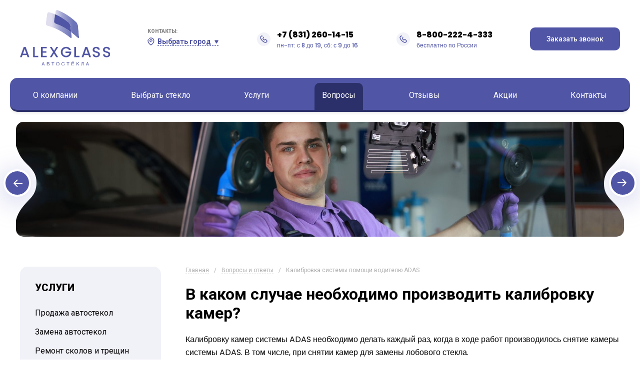

--- FILE ---
content_type: text/html; charset=UTF-8
request_url: https://alexglass.ru/faq/question?id=25
body_size: 7187
content:
<!DOCTYPE html>
<html lang="ru-RU">
    <head>
        <title>В каком случае необходимо производить калибровку камер? (FAQ по автостеклам)</title>
        <meta charset="UTF-8" />
        <meta name="viewport" content="width=device-width, initial-scale=1" />
        <meta name='yandex-verification' content="50a614e13cac4a5f" />
        <meta name="csrf-param" content="_csrf">
<meta name="csrf-token" content="x5AiBwQd0w3ED1HQfPsZpH9g9sKASE4b14qK1XnysQWG-UhxSXaxX_ZgFrQXlHadOxmlkNUSG0K_wb7lO6XndA==">
        <link rel="preconnect" href="https://fonts.googleapis.com" />
        <link href="https://fonts.googleapis.com/css2?family=Roboto:wght@100;300;400;500;700;900&display=swap" rel="stylesheet" />
        <link href="https://fonts.googleapis.com/css2?family=Poppins:wght@100;200;300;400;500;600;700;800;900&display=swap" rel="stylesheet" />
        <link rel="shortcut icon" href="/favicon.ico" type="image/x-icon" />
        <link rel="icon" type="image/png" sizes="32x32" href="/images/favicon-32x32.png">
        <link rel="icon" type="image/png" sizes="16x16" href="/images/favicon-16x16.png">
        <meta name="description" content="Вопросы и ответы по автостеклам. Ответ на вопрос: В каком случае необходимо производить калибровку камер?">
<link href="/lib/fancybox/5.0/css/fancybox.css?v=1711258380" rel="stylesheet">
<link href="/css/frontend.min.css?v=1745485745" rel="stylesheet">
<link href="/css/frontend-extra.css?v=1751263489" rel="stylesheet">    </head>
    <body>
                <!-- Yandex.Metrika counter -->
<script type="text/javascript">
    (function(m,e,t,r,i,k,a){
        m[i]=m[i]||function(){(m[i].a=m[i].a||[]).push(arguments)};
        m[i].l=1*new Date();
        for (var j = 0; j < document.scripts.length; j++) {if (document.scripts[j].src === r) { return; }}
        k=e.createElement(t),a=e.getElementsByTagName(t)[0],k.async=1,k.src=r,a.parentNode.insertBefore(k,a)
    })(window, document,'script','https://mc.yandex.ru/metrika/tag.js?id=105922574', 'ym');
 
    ym(105922574, 'init', {ssr:true, webvisor:true, clickmap:true, ecommerce:"dataLayer", accurateTrackBounce:true, trackLinks:true});
</script>
<noscript><div><img src="https://mc.yandex.ru/watch/105922574" style="position:absolute; left:-9999px;" alt="" /></div></noscript>
<!-- /Yandex.Metrika counter -->
        <div class="header">
            <div class="header__container">
                <div class="header__wrap">
                    <div class="header__left">
                        <div class="logo"><a href="/"><img src="/img/logo.svg"></a></div>
                    </div>
                    <div class="header__center">
                        <div class="select-city">
                            <div class="select-city__title">Контакты:</div>
                            <div class="select-city__curr js_select_city">
                                <span>Выбрать город</span>
                            </div>
                            <div class="option-city">
                                <a class="option-city__item" href="/contacts">Нижний Новгород</a>
                                <a class="option-city__item" href="/contacts/dz">Дзержинск</a>
                                <a class="option-city__item" href="/contacts/saransk">Саранск</a>
                                <a class="option-city__item" href="/contacts/sevastopol">Севастополь</a>
                                <a class="option-city__item" href="/contacts/kineshma">Кинешма</a>
                                <a class="option-city__item" href="/contacts/arzamas">Арзамас</a>
                            </div>
                        </div>
                        <div class="phone-box"><a class="phone-box__nember" href="tel:+78312601415" rel="nofollow">+7 (831) 260-14-15</a><div class="phone-box__text">пн-пт: с 8 до 19, сб: с 9 до 16</div></div>                        <div class="phone-box phone-box_mob">
                            <a class="phone-box__nember" href="tel:+78002224333">8-800-222-4-333</a>
                            <div class="phone-box__text">бесплатно по России</div>
                        </div>
                    </div>
                    <div class="header__right">
                        <!--button class="btn header__btn js_modal" data-type="os">Заказать звонок</button-->
                        <a href="/contacts/callback" class="btn header__btn js_modal" data-type="os">Заказать звонок</a>
                        <button class="btn-mob-nav js_nav_btn">Меню</button>
                    </div>
                </div>
            </div>
        </div>

        <nav class="nav nav_main">
            <div class="nav__container">
                <div class="logo-mob"><a href="/"><img src="/img/logo_white.svg" alt=""/></a></div>
                <ul class="nav__list"><li class="nav__item"><a class="nav__link" href="/page/about">О компании</a></li><li class="nav__item"><a class="nav__link" href="/catalog/index">Выбрать стекло</a></li><li class="nav__item"><a class="nav__link" href="/page/services">Услуги</a><ul class="nav__sublist"><li class="nav__subitem"><a class="nav__sublink" href="/page/sale">Продажа автостекол</a></li><li class="nav__subitem"><a class="nav__sublink" href="/page/glass">Замена автостекол</a></li><li class="nav__subitem"><a class="nav__sublink" href="/page/repair">Ремонт сколов и трещин</a></li><li class="nav__subitem"><a class="nav__sublink" href="/page/toning">Тонировка автомобиля</a></li><li class="nav__subitem"><a class="nav__sublink" href="/page/glass_polishing">Полировка стекла</a></li><li class="nav__subitem"><a class="nav__sublink" href="/page/antirain">Антидождь</a></li><li class="nav__subitem"><a class="nav__sublink" href="/page/headlight_recovery">Восстановление фар</a></li><li class="nav__subitem"><a class="nav__sublink" href="/page/body_reservation">Бронирование кузова</a></li><li class="nav__subitem"><a class="nav__sublink" href="/page/departure_service">Выездной сервис</a></li><li class="nav__subitem"><a class="nav__sublink" href="/page/adas">Калибровка ADAS</a></li></ul></li><li class="nav__item nav__item_active"><a class="nav__link" href="/faq/index">Вопросы</a></li><li class="nav__item"><a class="nav__link" href="/review/index">Отзывы</a></li><li class="nav__item"><a class="nav__link" href="/offer/index">Акции</a></li><li class="nav__item"><a class="nav__link" href="/contacts/index">Контакты</a></li></ul>
                <div class="mob-nav-info">
                    <ul class="mob-nav-descr"> 
                        <li>ООО «Алекс Гласс»</li>
                        <li>Центральный офис:</li>
                        <li>г. Нижний Новгород, ул. Тимирязева, 15</li>
                    </ul>
                    <a class="mob-nav-phone" href="tel:+78312601415" rel="nofollow">+7 (831) 260-14-15</a>                    <ul class="social-list">
                        <li class="social-list__item">
                            <a class="social-list__link" href="https://vk.com/club163378734" target="_blank">
                                <img class="social-list__icon" src="/img/icon_vk.svg"/>
                            </a>
                        </li>
                        <li class="social-list__item">
                            <a class="social-list__link" href="viber://chat?number=%2B79200472517">
                                <img class="social-list__icon" src="/img/icon_wb.svg"/>
                            </a>
                        </li>
                                            </ul>
                </div>
            </div>
        </nav>

<div class="slider slider_small"><div class="slider__container"><div class="slider__wrap js_slider_main"><div class="slider__item"><img src="https://alexglass.ru/files/bn/bn_25042807_162.jpg" alt="" style="object-position: 50% 28%;"></div><div class="slider__item"><img src="https://alexglass.ru/files/bn/bn_25042807_281.jpg" alt="" style="object-position: 50% 37%;"></div><div class="slider__item"><img src="https://alexglass.ru/files/bn/bn_25042807_6.jpg" alt="" style="object-position: 50% 55%;"></div><div class="slider__item"><img src="https://alexglass.ru/files/bn/bn_25042807_120.jpg" alt="" style="object-position: 50% 11%;"></div><div class="slider__item"><img src="https://alexglass.ru/files/bn/bn_25042807_616.jpg" alt="" style="object-position: 50% 30%;"></div></div></div></div>
<div class="page-sidebar">
    <div class="page-sidebar__container">
        <div class="page-sidebar__wrap"> 
            <div class="page-sidebar__left">
                <div class="cat-side">
                    <div class="cat-side__title">Услуги</div>
                    <ul class="cat-side__list"><li class="cat-side__item"><a class="cat-side__link" href="/page/sale">Продажа автостекол</a></li><li class="cat-side__item"><a class="cat-side__link" href="/page/glass">Замена автостекол</a></li><li class="cat-side__item"><a class="cat-side__link" href="/page/repair">Ремонт сколов и трещин</a></li><li class="cat-side__item"><a class="cat-side__link" href="/page/toning">Тонировка автомобиля</a></li><li class="cat-side__item"><a class="cat-side__link" href="/page/glass_polishing">Полировка стекла</a></li><li class="cat-side__item"><a class="cat-side__link" href="/page/antirain">Антидождь</a></li><li class="cat-side__item"><a class="cat-side__link" href="/page/headlight_recovery">Восстановление фар</a></li><li class="cat-side__item"><a class="cat-side__link" href="/page/body_reservation">Бронирование кузова</a></li><li class="cat-side__item"><a class="cat-side__link" href="/page/departure_service">Выездной сервис</a></li><li class="cat-side__item"><a class="cat-side__link" href="/page/adas">Калибровка ADAS</a></li></ul><a class="btn cat-side__btn" href="/page/services">Все услуги</a>                </div>
                <div class="online-catalog">
    <div class="online-catalog__title">ONLINE КАТАЛОГ АВТОСТЕКОЛ</div><form id="w0" class="online-catalog__form" action="/catalog/brand" method="get">    <div class="online-catalog__form-item">
        <select class="online-catalog__form-select" name="id">
<option value="">Выбрать автомобиль</option>
<option value="audi">AUDI</option>
<option value="bmw">BMW</option>
<option value="cadillac">CADILLAC</option>
<option value="changanchana">CHANGAN/CHANA</option>
<option value="chery">CHERY</option>
<option value="chevrolet">CHEVROLET</option>
<option value="chrysler">CHRYSLER</option>
<option value="citroen">CITROEN</option>
<option value="dacia">DACIA</option>
<option value="daewoo">DAEWOO</option>
<option value="datsun">DATSUN</option>
<option value="dodge">DODGE</option>
<option value="111">DONG FENG</option>
<option value="faw">FAW</option>
<option value="fiat">FIAT</option>
<option value="ford">FORD</option>
<option value="foton">FOTON</option>
<option value="geely">GEELY</option>
<option value="great-wall">GREAT WALL</option>
<option value="117">HAVAL</option>
<option value="hino">HINO</option>
<option value="honda">HONDA</option>
<option value="259">HONGQI </option>
<option value="hummer">HUMMER</option>
<option value="hyundai">HYUNDAI</option>
<option value="infiniti">INFINITI</option>
<option value="isuzu">ISUZU</option>
<option value="iveco">IVECO</option>
<option value="123">JAC</option>
<option value="jaguar">JAGUAR</option>
<option value="jeep">JEEP</option>
<option value="243">JETOUR </option>
<option value="kia">KIA</option>
<option value="lexus">LEXUS</option>
<option value="lifan">LIFAN</option>
<option value="man">MAN</option>
<option value="mazda">MAZDA</option>
<option value="mercedes">MERCEDES</option>
<option value="mini">MINI</option>
<option value="mitsubishi">MITSUBISHI</option>
<option value="nissan">NISSAN</option>
<option value="opel">OPEL</option>
<option value="peugeot">PEUGEOT</option>
<option value="porsche">PORSCHE</option>
<option value="ravon">RAVON</option>
<option value="renault">RENAULT</option>
<option value="rover">ROVER</option>
<option value="scania">SCANIA </option>
<option value="seat">SEAT</option>
<option value="221">SHACMAN</option>
<option value="skoda">SKODA</option>
<option value="ssang-yong">SSANG YONG</option>
<option value="subaru">SUBARU</option>
<option value="suzuki">SUZUKI</option>
<option value="233">TANK</option>
<option value="toyota">TOYOTA</option>
<option value="volvo">VOLVO</option>
<option value="235">VOYAH</option>
<option value="vw">VW</option>
<option value="yutong">Yutong</option>
<option value="253">ZEEKR</option>
<option value="118">ZOTYE</option>
<option value="vaz">ВАЗ</option>
<option value="gaz">ГАЗ</option>
<option value="zaz">ЗАЗ</option>
<option value="kamaz">КАМАЗ</option>
<option value="maz">МАЗ</option>
<option value="moskvich">МОСКВИЧ</option>
<option value="paz">ПАЗ</option>
<option value="spetstenika">Спец.техника</option>
<option value="tagaz">ТаГаз</option>
<option value="uaz">УАЗ</option>
</select>    </div>
    <div class="online-catalog__form-item">
        <button type="submit" class="btn online-catalog__form-btn">Найти марку</button>    </div>
    </form>    <div class="online-catalog__more">
        <span class="online-catalog__more-title">Не нашли марку своего автомобиля?</span>
        <a class="online-catalog__more-link" href="/catalog/index">Смотреть полный каталог</a>    </div>
</div>
            </div>
            <div class="page-sidebar__right">
                <ul class="breadcrumbs"><li class="breadcrumbs__item"><a class="breadcrumbs__link" href="/">Главная</a></li>
<li class="breadcrumbs__item"><a class="breadcrumbs__link" href="/faq/index">Вопросы и ответы</a></li>
<li class="breadcrumbs__item">Калибровка системы помощи водителю ADAS</li>
</ul>                <h1>В каком случае необходимо производить калибровку камер?</h1><div class="page-text page-text_def">Калибровку камер системы ADAS необходимо делать каждый раз, когда в ходе работ производилось снятие камеры системы ADAS. В том числе, при снятии камер для замены лобового стекла.</div><div class="faq-block"><div class="faq-block__title">Другие вопросы и ответы</div><div class="faq-block__wrap"><div class="faq-block__item"><div class="faq-block__question">Могу ли я сделать калибровку в камер ADAS в другом месте?</div><a class="faq-block__link" href="/faq/question?id=26">Читать ответ</a></div><div class="faq-block__item"><div class="faq-block__question">Можно ли отказаться от калибровки камер после замены лобового стекла?</div><a class="faq-block__link" href="/faq/question?id=27">Читать ответ</a></div><div class="faq-block__item"><div class="faq-block__question">Есть ли разница, какое стекло устанавливать на автомобиль с системой ADAS?</div><a class="faq-block__link" href="/faq/question?id=28">Читать ответ</a></div><div class="faq-block__item"><div class="faq-block__question">Можно ли сделать у вас только калибровку системы ADAS без замены стекла?</div><a class="faq-block__link" href="/faq/question?id=29">Читать ответ</a></div></div></div>            </div>
        </div>
    </div>
</div>

<div class="feedback">
    <div class="feedback__container">
        <h2 class="section-title">Нужна консультация?</h2>
        <div class="section-descr">Оставьте свой номер телефона, наши специалисты свяжутся с вами и проконсультируют по
            любому вопросу.
        </div>
        <div class="feedback2__container">
            <form id="w1" class="feedback2__form" action="#" method="post">
<input type="hidden" name="_csrf" value="x5AiBwQd0w3ED1HQfPsZpH9g9sKASE4b14qK1XnysQWG-UhxSXaxX_ZgFrQXlHadOxmlkNUSG0K_wb7lO6XndA==">            <div class="feedback2__form-item feedback__form-item_input field-feedback-phone required">
                <label class="feedback2__form-label" for="feedback-phone">Телефон</label>
                <input type="text" id="feedback-phone" class="feedback__form-input input_phone mask-phone"
                       placeholder="+7 (999) 999-99-99" aria-required="true">

            </div>

            <div class="feedback2__form-item feedback__form-item_btn">
                <div id="feedback-btn" class="btn feedback2__form-btn">Отправить заявку</div>
            </div>
            </form>            <div class="help-block"></div>
        </div>
    </div>
</div>

        <div class="footer footer_no-map">
            <div class="footer__container">
                <div class="footer__wrap">
                    <div class="footer__left">
                        <img src="/img/logo_white.svg" />
                        <span>
                            <nobr>Установочные центры «Alex-Glass»</nobr><br />
                            продажа, замена, ремонт и тонировка автостёкол.
                        </span>
                    </div>
                    <div class="footer__center">
                        <div class="footer__center-item">
                            <div class="footer__title">Услуги:</div>
                            <ul class="footer__list">
                                <li class="footer__list-item"><a class="footer__list-link" href="/page/sale">Продажа автостекол</a></li><li class="footer__list-item"><a class="footer__list-link" href="/page/glass">Замена автостекол</a></li><li class="footer__list-item"><a class="footer__list-link" href="/page/toning">Тонировка автомобиля</a></li><li class="footer__list-item"><a class="footer__list-link" href="/page/repair">Ремонт сколов и трещин</a></li>                            </ul>
                        </div>
                        <div class="footer__center-item">
                            <div class="footer__title">Навигация:</div>
                            <ul class="footer__list">
                            <ul class="footer__list">
                                <li class="footer__list-item"><a class="footer__list-link" href="/page/about">О компании</a></li><li class="footer__list-item"><a class="footer__list-link" href="/catalog/index">Выбрать автостекло</a></li><li class="footer__list-item"><a class="footer__list-link" href="/faq/index">Вопросы и ответы</a></li><li class="footer__list-item"><a class="footer__list-link" href="/page/thanks">Отзывы клиентов</a></li><li class="footer__list-item"><a class="footer__list-link" href="/contacts/index">Контакты</a></li>                            </ul>
                            </ul>
                        </div>
                    </div>
                    <div class="footer__right">
                        <div class="footer__title">Контакты:</div>
                        <ul class="footer__list footer__list_no-link">
                            <li class="footer__list-item">ООО «Алекс Гласс»</li>
                            <li class="footer__list-item">Центральный офис:<br>г. Нижний Новгород, ул. Тимирязева, 15</li>
                        </ul><a class="footer__phone" href="#">+7 (831) 260-14-15</a>
                        <ul class="social-list">
                            <li class="social-list__item">
                                <a class="social-list__link" href="https://vk.com/club163378734" target="_blank">
                                    <img class="social-list__icon" src="/img/icon_vk.svg"/>
                                </a>
                            </li>
                            <li class="social-list__item">
                                <a class="social-list__link" href="viber://chat?number=%2B79200472517">
                                    <img class="social-list__icon" src="/img/icon_wb.svg"/>
                                </a>
                            </li>
                            <li class="social-list__item">
                                <a class="social-list__link" href="https://wa.me/79200472517">
                                    <img class="social-list__icon" src="/img/icon_wp.svg"/>
                                </a>
                            </li>
                        </ul>
                    </div>
                </div>
            </div>
        </div>

        <div id="loader-overlay">
            <div class="loader-cv-spinner">
                <span class="loader-spinner"></span>
            </div>
        </div>

        <div class="personal-policy-block">Мы используем cookies для улучшения работы сайта, анализа трафика и персонализации.<br />
            Используя сайт или кликая на "Я согласен" вы соглашаетесь с нашей политикой использования
            персональных данных в соответствии с <a href="/docs/privacy_policy.docx" target="_blank">политикой о персональных данных</a>.
            <a class="btn personal-policy-set" href="">Я согласен</a></div></div>
        <script src="/assets/633d93fe/jquery.js?v=1681630617"></script>
<script src="/assets/34772914/yii.js?v=1681630617"></script>
<script src="/assets/34772914/yii.activeForm.js?v=1681630617"></script>
<script src="/lib/slick/1.8.1/js/slick.min.js?v=1711258380"></script>
<script src="/lib/fancybox/5.0/js/fancybox.umd.js?v=1711258380"></script>
<script src="/lib/umask/7.1.3/js/umask.min.js?v=1711258380"></script>
<script src="/js/app.js?v=1751263489"></script>
<script>jQuery(function ($) {
jQuery('#w0').yiiActiveForm([], []);
    $('#feedback-btn').on('click', function() {
        let phoneEl = $('#feedback-phone');
        let helpEl = $(this).closest(".feedback__container").find('.help-block');
    
        let showErrorMessage = function(message) {
            helpEl.removeClass('input-text-err').addClass('input-text-err');
            helpEl.html(message);
        }
    
        let clearData = function() {
            phoneEl.val('');
            helpEl.html('');
        }
    
        let send = function(phone) {
            $.ajax({
                type: 'POST',
                dataType: 'JSON',
                url: "/contacts/call-me-back",
                data: {
                    phone: phone,
                },
                beforeSend: function () {
                    $("#loader-overlay").fadeIn(300);
                },
                success: function (data) {
                    $("#loader-overlay").fadeOut(500);
                    alert('Сообщение успешно отправлено');
                    clearData();
                },
                error: function (jqXHR, textStatus) {
                    $("#loader-overlay").fadeOut(500);
                    
                    let errorMessage = 'Ошибка отправки запроса';
                    if (textStatus == 'error' && jqXHR.responseJSON.error) {
                        errorMessage = jqXHR.responseJSON.error;
                    }
                    
                    showErrorMessage(errorMessage);
                }
            });
        }
    
        let phoneLength = 11;
    
        let phone = phoneEl.val().replace(/\D+/g, '');
       
        let errorMessage = '';
        if (phone.length != phoneLength) {
            errorMessage = 'Номер телефона должен содержать ' + phoneLength + ' цифр.';
        }
       
        if (errorMessage) {
           showErrorMessage(errorMessage);
        } else {
           send(phone)   
        }
       
        return false;
    });
    
jQuery('#w1').yiiActiveForm([], []);
});</script>    </body>
</html>



--- FILE ---
content_type: text/css
request_url: https://alexglass.ru/css/frontend-extra.css?v=1751263489
body_size: 8281
content:
a {
    color: #5055a5;
}

a:hover {
    text-decoration: none;
}

.logos-manufacturer {
    list-style: outside none none;
    margin: 30px 0;
    padding: 0;
    overflow: auto;
}

.logos-manufacturer > li {
    margin: 10px 0;
    padding: 0;
}

.logos-manufacturer img {
    border: none 1px gray;
    padding: 4px;
    background-color: #eaeaea;
}

@media (max-width: 768px) {
    .logos-manufacturer img {
        width: 130px;
    }
}

.logos-vertical > li {
    float: none;
    margin-right: 0px;
}

@media (max-width: 992px) {
    .logos-vertical > li {
        float: left;
        margin-right: 20px;
    }
}

.logos-gorizontal > li {
    display: inline-block;
    margin-right: 20px;
}

.logos-gorizontal-small {
    margin: 10px 0;
}

.logos-gorizontal-small > li {
    display: inline-block;
    margin-right: 5px;
}

.logos-gorizontal-small > li img {
    width: 100px;
}

.btn-def {
    display: inline-block;
    text-align: center;
}

.online-catalog {
    margin-bottom: 40px;
}

.news-list .news-item__imgbox {
    background-color: #f1f1f8;
}

.id-img-box {
    height: 400px;
}

.portfolio__slider .slick-next {
    right: 20%;
}

.portfolio__slider .slick-prev {
    left: 20%
}

.services-table {
    margin-bottom: 4em;
}

.prod-item__param-key, .prod-item__param-val {
    margin-right: 5px;
}

.prod-item__param-info {
    z-index: 10;
}

.page-id__info-labels {
    display: flex;
}

.page-id__info-red, .prod-item__red {
    color: white;
    background-color: #FC5F00;
    border-radius: 5px;
    text-transform: uppercase;
    margin: 0 20px 10px 0;
    display: block;
    font-size: .625rem;
    font-weight: 700;
    padding: 5px 0 5px 20px;
}

.page-id__info-av, .page-id__info-red {
    padding: 5px 20px;
}

.prod-item__red {
    width: 33%;
}

.w-work__container {
    max-width: 1600px;
}

.w-work__left img {
    border-radius: 10px;
    width: 100%;
    height: 100%;
    object-fit: cover;
}

@media (max-width: 1920px) {
    .w-work__left {
        max-width: 40%;
    }
}

@media (max-width: 1440px) {
    .w-work__left {
        max-width: 50%;
    }
}

.header__btn {
    display: block;
    text-decoration: none;
    padding-left: 10px;
    padding-right: 10px;
    text-align: center;
}

@media (max-width: 768px) {
    .header__btn  {
       display: none;
    }
}

.page-brand__left {
    width: 70%;
}

.list-param-brand {
    display: flex;
    align-items: flex-start;
    flex-wrap: wrap;
}

.list-param-brand__item {
    width: auto;
    display: inline-block;
    padding: 0;
}

.list-param-brand__link {
    text-decoration: underline;
}

.list-param-brand__item .list-param-brand__link {
    padding: 0 1em 0 0;
}

.list-param-brand__item.list-param-brand__item-4 {
    width: 25%;
}

.list-param-brand__item.list-param-brand__item-3 {
    width: 32%;
}

.list-param-brand__item.list-param-brand__item-2 {
    width: 50%;
}


.page-sidebar__right p {
    line-height: 140%;
}

.section-list-param__container {
    flex-direction: row;
}

.section-list-param__total-link {
    display: block;
    text-align: center;
    margin-top: 2em;
}

.brand__item {
    margin-top: 1em;
    margin-bottom: 1em;
    padding: 1.5em;
    width: 10%;
}

@media (max-width: 992px) {
    .brand__item {
        width: 14%;
    }
}

@media (max-width: 768px) {
    .brand__item {
        width: 18%;
    }
}

@media (max-width: 480px) {
    .brand__item {
        width: 23%;
    }
}

.brand__logo {
    width: 100%;
    height: 70px;
}

.brand__item .brand__name {
    font-size: 1em;
}

.img-responsive {
    width: 100%;
}

.page-sidebar__right {
    width: 71%;
    margin-left: 3%;
}

.page-text {
    padding: 0 0 2em 0;
}

@media (max-width: 768px) {
    .page-sidebar__right {
        width: 98%;
        margin-left: 2%;
    }

    .page-text {
        padding: 0 0 0 0;
    }
}

.reviews {
    min-height: 300px;
}

.message-result-not-found {
    color: red;
    padding: 1em 0;
}

a.btn {
    text-decoration: none;
}

.faq-page__container {
    max-width: 1200px;
    width: 95%;
    margin: 0 auto;
    padding-bottom: 3em;
}


.feedback2__container {
    background: #f1f1f8;
    padding: 55px 100px;
    border-radius: 15px;
    position: relative;
    z-index: 9;
    -webkit-box-shadow: 0 7px 27px 0 rgba(128,133,205,.2);
    box-shadow: 0 7px 27px 0 rgba(128,133,205,.2);
}

.feedback2__form {
    display: -webkit-box;
    display: -ms-flexbox;
    display: flex;
    -webkit-box-align: end;
    -ms-flex-align: end;
    align-items: flex-end;
}

.feedback2__form::after {
    content: "";
    background: url(../img/person-form.png) center bottom no-repeat;
    width: 365px;
    height: 400px;
    display: block;
    position: absolute;
    right: 100px;
    bottom: 0;
}

.feedback2__form-item_input {
    max-width: 390px;
    width: 100%;
}

.feedback2__form-label {
    display: block;
    color: #878787;
    font-size: .875rem;
    font-weight: 600;
    margin-bottom: 15px;
}

.feedback2__form-input {
    color: #545454;
    padding: 20px;
    padding-left: 20px;
    border: none;
    border-radius: 5px;
    width: 100%;
    font-size: 1.25rem;
    -webkit-box-sizing: border-box;
    box-sizing: border-box;
    outline: 0;
    border: 1px solid #fff;
}

.feedback2__form-item_btn {
    max-width: 285px;
    width: 100%;
    position: relative;
    z-index: 9;
    margin-left: 20px;
}

.feedback2__form-btn {
    padding: 23px 0;
    padding-right: 0px;
    padding-left: 0px;
    text-transform: uppercase;
    font-weight: 600;
    font-size: 1rem;
    width: 100%;
    text-align: center;
    -webkit-box-shadow: 0 7px 27px 0 rgba(174,177,222,.45);
    box-shadow: 0 7px 27px 0 rgba(174,177,222,.45);
}


#loader-overlay{
    position: fixed;
    top: 0;
    z-index: 100;
    width: 100%;
    height:100%;
    display: none;
    background: rgba(0,0,0,0.6);
}
.loader-cv-spinner {
    height: 100%;
    display: flex;
    justify-content: center;
    align-items: center;
}
.loader-spinner {
    width: 40px;
    height: 40px;
    border: 4px #ddd solid;
    border-top: 4px #2e93e6 solid;
    border-radius: 50%;
    animation: sp-anime 0.8s infinite linear;
}

@keyframes sp-anime {
    100% {
        transform: rotate(360deg);
    }
}

.is-hide{
    display:none;
}

.eurocode__form {
    background: #f1f1f8;
    padding: 20px 20px;
    border-radius: 15px;
    display: -webkit-box;
    display: -ms-flexbox;
    display: flex;
    -webkit-box-align: end;
    -ms-flex-align: end;
    align-items: flex-end;
    margin-bottom: 20px;
}

.eurocode__form-item_input {
    width: 100%;
}

.eurocode__form-input {
    color: #545454;
    padding: 20px;
    padding-left: 20px;
    border-radius: 5px;
    width: 100%;
    font-size: 1.25rem;
    -webkit-box-sizing: border-box;
    box-sizing: border-box;
    outline: 0;
    border: 1px solid #fff;
}

.eurocode__form-item_btn {
    max-width: 285px;
    width: 100%;
    position: relative;
    z-index: 9;
    margin-left: 20px;
}

.eurocode__form-btn {
    padding: 23px 15px;
    text-transform: uppercase;
    font-weight: 600;
    font-size: 1rem;
    width: 100%;
    text-align: center;
    -webkit-box-shadow: 0 7px 27px 0 rgba(174,177,222,.45);
    box-shadow: 0 7px 27px 0 rgba(174,177,222,.45);
}

.services-table__list td {
    font-weight: 600;
    text-align: right;
}

.services-table__list td:first-child {
    font-weight: 400;
    text-align: left;
}

.services-table__list td.left-aligned {
    text-align: left;
}

table.eurocode {
    border-collapse: collapse;
}

table.eurocode td.cell {
    border: solid 1px #1e5384;
    padding: 2px 3px;
    width: 30px;
    height: 30px;
    font-size: 12px;
    line-height: 12px;
    text-align: center;
    background-color: #338bde;
    color: #fff;
}

table.eurocode td.null {
    border: none;
}

table.eurocode td.descr {
    padding: 0 15px;
}

.service-center__item-imgbox.contained img {
    object-fit: contain;
}

.page-id__price-box {
    margin-bottom: 20px;
}

.page-id__price-title span {
    color: #ed1e24;
    padding: 5px;
    font-size: .9rem;
}

.personal-policy-block {
    margin: 0 20px 20px 20px;
    padding: 20px 10%;
    text-align: center;
    font-size: 85%;
    color: gray;
}
.personal-policy-block .btn {
    font-size: 85%;
    padding: 10px 15px;
}

--- FILE ---
content_type: image/svg+xml
request_url: https://alexglass.ru/img/logo.svg
body_size: 9027
content:
<svg width="115" height="72" fill="none" xmlns="http://www.w3.org/2000/svg"><g clip-path="url(#clip0_1_110)"><mask id="mask0_1_110" style="mask-type:luminance" maskUnits="userSpaceOnUse" x="32" y="2" width="34" height="35"><path d="M34.56 5.053L32.9 17.277c-.198 1.466.723 2.829 2.067 3.127 9.767 2.559 19.109 7.505 28.857 15.274 1.343 1.124 2.268.738 2.076-.934l-.681-5.934c-6.565-5.055-13.072-8.73-19.81-11.194-1.302-.422-2.174-1.877-1.954-3.335l1.323-8.79a57.19 57.19 0 00-7.77-2.685 1.634 1.634 0 00-.354-.04c-1.019 0-1.917.971-2.096 2.287z" fill="#fff"/></mask><g mask="url(#mask0_1_110)"><path d="M34.56 5.053L32.9 17.277c-.198 1.466.723 2.829 2.067 3.127 9.767 2.559 19.109 7.505 28.857 15.274 1.343 1.124 2.268.738 2.076-.934l-.681-5.934c-6.565-5.055-13.072-8.73-19.81-11.194-1.302-.422-2.174-1.877-1.954-3.335l1.323-8.79a57.19 57.19 0 00-7.77-2.685 1.634 1.634 0 00-.354-.04c-1.019 0-1.917.971-2.096 2.287z" fill="url(#paint0_linear_1_110)"/></g><mask id="mask1_1_110" style="mask-type:luminance" maskUnits="userSpaceOnUse" x="44" y="0" width="32" height="37"><path d="M45.285 2.12l-.506 3.37c5.678 2.427 11.264 5.859 17.085 10.47 1.157.969 2.244 3.161 2.435 4.834l.92 8.016a111.675 111.675 0 017.974 6.783c1.285 1.253 2.192.948 2.035-.754l-1.309-14.191c-.156-1.702-1.174-4.007-2.281-5.087C63.544 8.063 55.889 3.11 47.708.078A1.572 1.572 0 0047.226 0c-.935 0-1.753.873-1.94 2.12z" fill="#fff"/></mask><g mask="url(#mask1_1_110)"><path d="M45.285 2.12l-.506 3.37c5.678 2.427 11.264 5.859 17.085 10.47 1.157.969 2.244 3.161 2.435 4.834l.92 8.016a111.675 111.675 0 017.974 6.783c1.285 1.253 2.192.948 2.035-.754l-1.309-14.191c-.156-1.702-1.174-4.007-2.281-5.087C63.544 8.063 55.889 3.11 47.708.078A1.572 1.572 0 0047.226 0c-.935 0-1.753.873-1.94 2.12z" fill="url(#paint1_linear_1_110)"/></g><mask id="mask2_1_110" style="mask-type:luminance" maskUnits="userSpaceOnUse" x="-328" y="-91" width="518" height="341"><path d="M-327.718 249.825h517.519v-339.99h-517.519v339.99z" fill="#fff"/></mask><g mask="url(#mask2_1_110)"><path d="M61.864 15.96c-5.821-4.61-11.407-8.043-17.086-10.47l-1.322 8.79c-.22 1.46.652 2.914 1.954 3.336 6.738 2.464 13.245 6.138 19.81 11.194l-.92-8.016c-.193-1.673-1.28-3.865-2.436-4.834z" fill="#5055A5"/></g><path d="M8.74 58.287H3.21l-.95 2.694H.001l4.73-13.205h2.508l4.731 13.205H9.69l-.95-2.694zm-.609-1.765l-2.147-6.128-2.165 6.128H8.13zm10.715 2.713h4.465v1.746h-6.63V47.795h2.165v11.44zm10.146-9.695v3.871h4.56v1.765h-4.56v4.04h5.13v1.765h-7.296V47.776h7.296v1.765h-5.13zm15.56 4.857l4.104 6.584h-2.432L43.24 56.2l-2.793 4.78h-2.413l4.104-6.583-4.123-6.602h2.432l3.002 4.82 2.812-4.82h2.413l-4.123 6.602z" fill="#5055A5"/><mask id="mask3_1_110" style="mask-type:luminance" maskUnits="userSpaceOnUse" x="-328" y="-91" width="518" height="341"><path d="M-327.718 249.825h517.519v-339.99h-517.519v339.99z" fill="#fff"/></mask><g mask="url(#mask3_1_110)"><path d="M62.296 51.59c-.342-.658-.816-1.154-1.425-1.49-.608-.334-1.31-.502-2.108-.502-.874 0-1.653.196-2.337.588a4.121 4.121 0 00-1.606 1.67c-.386.72-.58 1.555-.58 2.503 0 .95.194 1.787.58 2.514a4.105 4.105 0 001.606 1.68c.684.392 1.463.588 2.337.588 1.178 0 2.134-.33 2.868-.987.735-.658 1.185-1.549 1.35-2.675h-4.96v-1.727h7.277v1.69a6.491 6.491 0 01-1.092 2.826 6.493 6.493 0 01-2.3 2.058c-.942.512-1.99.769-3.143.769-1.242 0-2.375-.288-3.401-.864a6.442 6.442 0 01-2.442-2.4c-.602-1.024-.902-2.181-.902-3.472 0-1.29.3-2.447.902-3.471a6.418 6.418 0 012.451-2.4 6.846 6.846 0 013.392-.864c1.405 0 2.657.345 3.752 1.035 1.095.69 1.89 1.666 2.384 2.93h-2.603z" fill="#5055A5"/></g><path d="M71.302 59.235h4.465v1.746h-6.631V47.795h2.166v11.44zm15.94-.948h-5.529l-.95 2.694h-2.26l4.73-13.205h2.508l4.731 13.205h-2.28l-.95-2.694zm-.608-1.765l-2.147-6.128-2.166 6.128h4.313z" fill="#5055A5"/><mask id="mask4_1_110" style="mask-type:luminance" maskUnits="userSpaceOnUse" x="-328" y="-91" width="518" height="341"><path d="M-327.718 249.825h517.519v-339.99h-517.519v339.99z" fill="#fff"/></mask><g mask="url(#mask4_1_110)" fill="#5055A5"><path d="M94.86 60.649c-.71-.31-1.266-.75-1.671-1.32-.406-.568-.608-1.232-.608-1.991h2.317c.05.57.276 1.037.675 1.404s.959.55 1.681.55c.748 0 1.33-.18 1.748-.54.418-.361.627-.826.627-1.395 0-.443-.13-.803-.39-1.081a2.599 2.599 0 00-.968-.645 14.616 14.616 0 00-1.605-.494c-.862-.227-1.562-.458-2.1-.692a3.468 3.468 0 01-1.377-1.091c-.38-.493-.57-1.15-.57-1.973 0-.759.19-1.423.57-1.992.38-.57.912-1.006 1.596-1.309.684-.304 1.475-.455 2.374-.455 1.28 0 2.328.32 3.144.958.818.638 1.27 1.514 1.359 2.627h-2.394c-.038-.48-.266-.892-.683-1.233-.418-.342-.97-.512-1.653-.512-.621 0-1.128.158-1.52.474-.393.316-.59.772-.59 1.366 0 .405.124.737.371.996.247.26.56.465.94.616.38.152.9.317 1.558.494.874.24 1.587.48 2.138.721.55.24 1.019.61 1.406 1.11.386.5.579 1.167.579 2.001 0 .67-.18 1.303-.541 1.897-.361.595-.887 1.072-1.578 1.433-.69.36-1.503.54-2.44.54-.887 0-1.685-.154-2.394-.464zm13.186 0c-.71-.31-1.267-.75-1.672-1.32-.405-.568-.608-1.232-.608-1.991h2.318c.05.57.275 1.037.674 1.404s.96.55 1.682.55c.747 0 1.33-.18 1.748-.54.417-.361.627-.826.627-1.395 0-.443-.13-.803-.39-1.081a2.594 2.594 0 00-.969-.645c-.386-.152-.921-.316-1.605-.494-.861-.227-1.561-.458-2.099-.692a3.467 3.467 0 01-1.378-1.091c-.38-.493-.57-1.15-.57-1.973 0-.759.19-1.423.57-1.992.38-.57.912-1.006 1.596-1.309.684-.304 1.475-.455 2.375-.455 1.279 0 2.327.32 3.144.958.817.638 1.27 1.514 1.359 2.627h-2.394c-.038-.48-.266-.892-.684-1.233-.418-.342-.97-.512-1.653-.512-.62 0-1.127.158-1.52.474-.393.316-.589.772-.589 1.366 0 .405.124.737.371.996.246.26.56.465.94.616.38.152.899.317 1.558.494.874.24 1.586.48 2.137.721.551.24 1.02.61 1.406 1.11.386.5.58 1.167.58 2.001 0 .67-.181 1.303-.542 1.897-.361.595-.886 1.072-1.577 1.433-.69.36-1.504.54-2.441.54-.887 0-1.685-.154-2.394-.464z"/></g><path d="M30.411 70.553h-1.726l-.475 1.336h-.635l1.665-4.42h.678l1.603 4.42h-.635l-.475-1.336zm-.857-2.42h-.012l-.69 1.94h1.393l-.69-1.94z" fill="#5055A5"/><mask id="mask5_1_110" style="mask-type:luminance" maskUnits="userSpaceOnUse" x="-328" y="-91" width="518" height="341"><path d="M-327.718 249.825h517.519v-339.99h-517.519v339.99z" fill="#fff"/></mask><g mask="url(#mask5_1_110)"><path d="M34.22 67.469h1.585c.345 0 .598.012.826.074.431.116.789.461.789 1.04 0 .302-.148.739-.592.924.358.122.801.406.801 1.077 0 .584-.4 1.305-1.54 1.305h-1.87v-4.42zm1.695 1.884c.777 0 .913-.315.913-.709 0-.412-.234-.658-.913-.658h-1.103v1.367h1.103zm.087 2.019c.77 0 1.036-.308 1.036-.77s-.266-.77-1.036-.77h-1.19v1.54h1.19z" fill="#5055A5"/></g><path d="M40.12 67.469h3.6v.517h-1.505v3.903h-.591v-3.903h-1.505v-.517z" fill="#5055A5"/><mask id="mask6_1_110" style="mask-type:luminance" maskUnits="userSpaceOnUse" x="-328" y="-91" width="518" height="341"><path d="M-327.718 249.825h517.519v-339.99h-517.519v339.99z" fill="#fff"/></mask><g mask="url(#mask6_1_110)" fill="#5055A5"><path d="M48.109 72c-1.474 0-2.159-1.176-2.159-2.321 0-1.373.796-2.321 2.159-2.321 1.362 0 2.157.948 2.157 2.32 0 1.146-.684 2.322-2.157 2.322zm0-4.125c-.993 0-1.567.751-1.567 1.804 0 1.077.512 1.804 1.567 1.804 1.054 0 1.565-.727 1.565-1.804 0-1.053-.573-1.804-1.565-1.804zm6.842 3.608c.752 0 1.203-.598 1.29-1.176h.572c-.08.77-.69 1.693-1.862 1.693-.807 0-2.047-.444-2.047-2.266 0-1.798 1.098-2.376 2.066-2.376 1.208 0 1.763.8 1.813 1.422h-.58c-.148-.567-.61-.905-1.215-.905-.906 0-1.492.702-1.492 1.798 0 1.108.586 1.81 1.455 1.81z"/></g><path d="M59.358 67.469h3.6v.517h-1.504v3.903h-.592v-3.903h-1.504v-.517zm6.293 0h3.231v.517h-2.639v1.367h2.436v.517h-2.436v1.502h2.682v.517h-3.273v-4.42zm.827-.918h.555v.628h-.555v-.628zm.986 0h.555v.628h-.555v-.628zm4.456.918h.593v2.155l2.158-2.155h.826l-1.844 1.785 1.893 2.635h-.758l-1.56-2.229-.715.69v1.54h-.592v-4.421z" fill="#5055A5"/><mask id="mask7_1_110" style="mask-type:luminance" maskUnits="userSpaceOnUse" x="-328" y="-91" width="518" height="341"><path d="M-327.718 249.825h517.519v-339.99h-517.519v339.99z" fill="#fff"/></mask><g mask="url(#mask7_1_110)"><path d="M80.705 67.986h-1.368c-.05 1.022-.075 2.032-.167 3.029-.043.468-.24.985-.906.985a1.03 1.03 0 01-.42-.074v-.517a.61.61 0 00.315.074c.364 0 .432-.265.475-1.275.05-1.108.08-1.97.092-2.74h2.57v4.421h-.59v-3.903z" fill="#5055A5"/></g><path d="M86.802 70.553h-1.726L84.6 71.89h-.635l1.665-4.42h.678l1.603 4.42h-.636l-.474-1.336zm-.857-2.42h-.012l-.69 1.94h1.393l-.69-1.94z" fill="#5055A5"/></g><defs><linearGradient id="paint0_linear_1_110" x1="40.316" y1="1.589" x2="69.241" y2="1.589" gradientUnits="userSpaceOnUse"><stop stop-color="#E0DDEE"/><stop offset=".353" stop-color="#9EA2D1"/><stop offset=".875" stop-color="#6D74B7"/><stop offset="1" stop-color="#6D74B7"/></linearGradient><linearGradient id="paint1_linear_1_110" x1="44.778" y1="-1.245" x2="71.442" y2="-1.245" gradientUnits="userSpaceOnUse"><stop stop-color="#E0DDEE"/><stop offset=".353" stop-color="#9EA2D1"/><stop offset=".875" stop-color="#6D74B7"/><stop offset="1" stop-color="#6D74B7"/></linearGradient><clipPath id="clip0_1_110"><path fill="#fff" d="M0 0h115v72H0z"/></clipPath></defs></svg>

--- FILE ---
content_type: image/svg+xml
request_url: https://alexglass.ru/img/icon_arr_right.svg
body_size: 362
content:
<svg width="55" height="55" fill="none" xmlns="http://www.w3.org/2000/svg"><circle cx="27.5" cy="27.5" r="25.5" transform="rotate(-180 27.5 27.5)" fill="#5055A5" stroke="#fff" stroke-width="4"/><path d="M34.707 27.707a1 1 0 000-1.414l-6.364-6.364a1 1 0 00-1.414 1.414L32.586 27l-5.657 5.657a1 1 0 001.414 1.414l6.364-6.364zM17 28h17v-2H17v2z" fill="#fff"/></svg>

--- FILE ---
content_type: image/svg+xml
request_url: https://alexglass.ru/img/icon_location.svg
body_size: 435
content:
<svg width="14" height="16" fill="none" xmlns="http://www.w3.org/2000/svg"><path d="M3.726 1.914A5.912 5.912 0 016.895 1c3.255 0 5.895 2.612 5.895 5.833 0 4-4.716 8.167-5.895 8.167C5.715 15 1 10.833 1 6.833a5.76 5.76 0 01.737-2.826" stroke="#5055A5" stroke-width="1.5" stroke-linecap="round"/><path d="M9.02 7.137a2.212 2.212 0 00-2.125-2.821 2.21 2.21 0 10.493 4.366" stroke="#5055A5" stroke-width="1.5" stroke-linecap="round"/></svg>

--- FILE ---
content_type: image/svg+xml
request_url: https://alexglass.ru/img/icon_arr_left.svg
body_size: 326
content:
<svg width="55" height="55" fill="none" xmlns="http://www.w3.org/2000/svg"><circle cx="27.5" cy="27.5" r="25.5" fill="#5055A5" stroke="#fff" stroke-width="4"/><path d="M20.293 27.293a1 1 0 000 1.414l6.364 6.364a1 1 0 001.414-1.414L22.414 28l5.657-5.657a1 1 0 00-1.414-1.414l-6.364 6.364zM38 27H21v2h17v-2z" fill="#fff"/></svg>

--- FILE ---
content_type: image/svg+xml
request_url: https://alexglass.ru/img/logo_white.svg
body_size: 9695
content:
<svg width="242" height="149" fill="none" xmlns="http://www.w3.org/2000/svg"><g clip-path="url(#clip0_14_672)"><mask id="mask0_14_672" style="mask-type:luminance" maskUnits="userSpaceOnUse" x="68" y="5" width="69" height="71"><path d="M71.522 10.456l-3.43 25.297c-.412 3.034 1.494 5.855 4.277 6.472 20.214 5.295 39.546 15.531 59.721 31.608 2.779 2.327 4.694 1.529 4.296-1.934l-1.41-12.279c-13.586-10.462-27.053-18.066-40.998-23.165-2.695-.873-4.498-3.884-4.044-6.902l2.738-18.19a118.382 118.382 0 00-16.078-5.557 3.385 3.385 0 00-.733-.082c-2.11 0-3.969 2.01-4.339 4.732z" fill="#fff"/></mask><g mask="url(#mask0_14_672)"><path d="M71.522 10.456l-3.43 25.297c-.412 3.034 1.494 5.855 4.277 6.472 20.214 5.295 39.546 15.531 59.721 31.608 2.779 2.327 4.694 1.529 4.296-1.934l-1.41-12.279c-13.586-10.462-27.053-18.066-40.998-23.165-2.695-.873-4.498-3.884-4.044-6.902l2.738-18.19a118.382 118.382 0 00-16.078-5.557 3.385 3.385 0 00-.733-.082c-2.11 0-3.969 2.01-4.339 4.732z" fill="url(#paint0_linear_14_672)"/></g><mask id="mask1_14_672" style="mask-type:luminance" maskUnits="userSpaceOnUse" x="92" y="0" width="64" height="76"><path d="M93.721 4.388l-1.049 6.975c11.751 5.02 23.313 12.123 35.36 21.666 2.393 2.004 4.643 6.542 5.039 10.003l1.905 16.588c5.468 4.21 10.955 8.87 16.502 14.037 2.66 2.593 4.536 1.962 4.211-1.56L152.98 42.73c-.324-3.52-2.43-8.292-4.722-10.526C131.511 16.687 115.666 6.435 98.735.16a3.251 3.251 0 00-.999-.16c-1.934 0-3.627 1.806-4.015 4.387z" fill="#fff"/></mask><g mask="url(#mask1_14_672)"><path d="M93.721 4.388l-1.049 6.975c11.751 5.02 23.313 12.123 35.36 21.666 2.393 2.004 4.643 6.542 5.039 10.003l1.905 16.588c5.468 4.21 10.955 8.87 16.502 14.037 2.66 2.593 4.536 1.962 4.211-1.56L152.98 42.73c-.324-3.52-2.43-8.292-4.722-10.526C131.511 16.687 115.666 6.435 98.735.16a3.251 3.251 0 00-.999-.16c-1.934 0-3.627 1.806-4.015 4.387z" fill="url(#paint1_linear_14_672)"/></g><mask id="mask2_14_672" style="mask-type:luminance" maskUnits="userSpaceOnUse" x="-679" y="-187" width="1072" height="704"><path d="M-678.234 516.998H392.805v-703.589H-678.234v703.589z" fill="#fff"/></mask><g mask="url(#mask2_14_672)"><path d="M128.031 33.03c-12.047-9.544-23.608-16.646-35.36-21.668l-2.737 18.191c-.454 3.019 1.35 6.03 4.044 6.903 13.946 5.099 27.412 12.702 40.999 23.165l-1.905-16.589c-.398-3.462-2.646-8-5.041-10.003z" fill="#5055A5"/></g><path d="M18.087 120.621H6.644l-1.965 5.575H0L9.79 98.87h5.191l9.791 27.326h-4.718l-1.966-5.575zm-1.26-3.651l-4.442-12.682-4.482 12.682h8.925zm22.177 5.614h9.24v3.612H34.522V98.91h4.482v23.674zm20.997-20.062v8.009h9.437v3.652h-9.437v8.362h10.617v3.651h-15.1V98.87h15.1v3.652H60.001zm32.202 10.051l8.493 13.623h-5.033l-6.174-9.893-5.779 9.893h-4.993l8.493-13.623-8.533-13.663h5.033l6.213 9.972 5.82-9.972h4.993l-8.533 13.663z" fill="#fff"/><mask id="mask3_14_672" style="mask-type:luminance" maskUnits="userSpaceOnUse" x="-679" y="-187" width="1072" height="704"><path d="M-678.234 516.998H392.805v-703.589H-678.234v703.589z" fill="#fff"/></mask><g mask="url(#mask3_14_672)"><path d="M128.926 106.761c-.708-1.36-1.69-2.387-2.949-3.081-1.258-.693-2.712-1.041-4.363-1.041-1.81 0-3.421.406-4.837 1.217-1.416.812-2.524 1.963-3.323 3.455-.8 1.493-1.199 3.219-1.199 5.182 0 1.964.399 3.698 1.199 5.203.799 1.506 1.907 2.663 3.323 3.475 1.416.812 3.027 1.217 4.837 1.217 2.437 0 4.416-.68 5.936-2.041 1.52-1.362 2.451-3.206 2.792-5.537H120.08v-3.573h15.059v3.495a13.44 13.44 0 01-2.26 5.85c-1.219 1.78-2.806 3.2-4.759 4.259-1.952 1.06-4.122 1.591-6.506 1.591-2.57 0-4.916-.596-7.04-1.786a13.334 13.334 0 01-5.052-4.968c-1.246-2.119-1.868-4.514-1.868-7.185 0-2.67.622-5.064 1.868-7.184a13.276 13.276 0 015.072-4.966c2.136-1.192 4.477-1.787 7.02-1.787 2.908 0 5.498.713 7.765 2.14 2.267 1.427 3.912 3.448 4.934 6.065h-5.387z" fill="#fff"/></g><path d="M147.564 122.584h9.24v3.612h-13.723V98.91h4.483v23.674zm32.989-1.963H169.11l-1.964 5.575h-4.68l9.79-27.326h5.191l9.791 27.326h-4.718l-1.967-5.575zm-1.259-3.651l-4.443-12.682-4.482 12.682h8.925z" fill="#fff"/><mask id="mask4_14_672" style="mask-type:luminance" maskUnits="userSpaceOnUse" x="-679" y="-187" width="1072" height="704"><path d="M-678.234 516.998H392.805v-703.589H-678.234v703.589z" fill="#fff"/></mask><g mask="url(#mask4_14_672)" fill="#fff"><path d="M196.32 125.509c-1.469-.641-2.622-1.551-3.46-2.729-.839-1.178-1.258-2.552-1.258-4.122h4.797c.104 1.178.569 2.146 1.395 2.906.826.759 1.985 1.137 3.48 1.137 1.547 0 2.753-.372 3.617-1.119.865-.745 1.299-1.707 1.299-2.885 0-.916-.27-1.662-.807-2.238a5.395 5.395 0 00-2.005-1.334c-.8-.315-1.906-.654-3.322-1.022-1.783-.47-3.232-.948-4.345-1.432-1.115-.485-2.065-1.237-2.851-2.258-.787-1.021-1.179-2.382-1.179-4.084 0-1.569.392-2.944 1.179-4.122.786-1.177 1.887-2.081 3.303-2.708 1.416-.629 3.053-.943 4.915-.943 2.647 0 4.816.662 6.507 1.983 1.691 1.322 2.628 3.135 2.812 5.438h-4.955c-.079-.995-.551-1.846-1.415-2.553-.865-.707-2.007-1.059-3.42-1.059-1.285 0-2.334.327-3.147.981-.813.654-1.218 1.596-1.218 2.827 0 .837.255 1.525.766 2.061.511.537 1.159.962 1.946 1.275.787.315 1.861.656 3.225 1.022 1.808.498 3.283.995 4.423 1.492 1.14.497 2.11 1.263 2.91 2.296.799 1.034 1.2 2.415 1.2 4.143 0 1.387-.374 2.695-1.122 3.926-.747 1.231-1.834 2.218-3.264 2.964-1.428.746-3.111 1.119-5.052 1.119-1.835 0-3.486-.32-4.954-.962zm27.288 0c-1.468-.641-2.622-1.551-3.46-2.729-.839-1.178-1.258-2.552-1.258-4.122h4.797c.104 1.178.57 2.146 1.395 2.906.826.759 1.986 1.137 3.48 1.137 1.547 0 2.753-.372 3.617-1.119.865-.745 1.299-1.707 1.299-2.885 0-.916-.27-1.662-.806-2.238a5.4 5.4 0 00-2.006-1.334c-.799-.315-1.906-.654-3.322-1.022-1.783-.47-3.231-.948-4.345-1.432-1.115-.485-2.064-1.237-2.851-2.258-.786-1.021-1.179-2.382-1.179-4.084 0-1.569.393-2.944 1.179-4.122.787-1.177 1.887-2.081 3.303-2.708 1.416-.629 3.053-.943 4.915-.943 2.647 0 4.817.662 6.507 1.983 1.691 1.322 2.628 3.135 2.812 5.438h-4.955c-.078-.995-.551-1.846-1.415-2.553-.865-.707-2.006-1.059-3.42-1.059-1.285 0-2.334.327-3.147.981-.812.654-1.218 1.596-1.218 2.827 0 .837.255 1.525.766 2.061.512.537 1.16.962 1.946 1.275.787.315 1.862.656 3.225 1.022 1.809.498 3.283.995 4.424 1.492 1.139.497 2.11 1.263 2.909 2.296.799 1.034 1.2 2.415 1.2 4.143 0 1.387-.374 2.695-1.122 3.926-.746 1.231-1.834 2.218-3.264 2.964-1.428.746-3.111 1.119-5.052 1.119-1.834 0-3.486-.32-4.954-.962z"/></g><path d="M62.938 146.005h-3.573l-.983 2.766H57.07l3.445-9.149h1.403l3.318 9.149H63.92l-.982-2.766zm-1.774-5.006h-.025l-1.43 4.013h2.884l-1.429-4.013z" fill="#fff"/><mask id="mask5_14_672" style="mask-type:luminance" maskUnits="userSpaceOnUse" x="-679" y="-187" width="1072" height="704"><path d="M-678.234 516.998H392.805v-703.589H-678.234v703.589z" fill="#fff"/></mask><g mask="url(#mask5_14_672)"><path d="M70.82 139.622h3.28c.714 0 1.237.026 1.71.153.892.243 1.632.956 1.632 2.154 0 .624-.305 1.529-1.224 1.911.74.254 1.659.841 1.659 2.229 0 1.21-.83 2.702-3.19 2.702H70.82v-9.149zm3.51 3.899c1.607 0 1.888-.65 1.888-1.465 0-.854-.485-1.363-1.889-1.363h-2.284v2.828h2.284zm.178 4.179c1.595 0 2.144-.637 2.144-1.592 0-.956-.549-1.593-2.144-1.593h-2.463v3.185h2.463z" fill="#fff"/></g><path d="M83.03 139.622h7.451v1.071h-3.113v8.078h-1.225v-8.078H83.03v-1.071z" fill="#fff"/><mask id="mask6_14_672" style="mask-type:luminance" maskUnits="userSpaceOnUse" x="-679" y="-187" width="1072" height="704"><path d="M-678.234 516.998H392.805v-703.589H-678.234v703.589z" fill="#fff"/></mask><g mask="url(#mask6_14_672)" fill="#fff"><path d="M99.564 149c-3.05 0-4.466-2.434-4.466-4.804 0-2.841 1.646-4.803 4.466-4.803 2.82 0 4.465 1.962 4.465 4.803 0 2.37-1.417 4.804-4.465 4.804zm0-8.537c-2.054 0-3.241 1.555-3.241 3.733 0 2.23 1.06 3.733 3.24 3.733 2.182 0 3.241-1.503 3.241-3.733 0-2.178-1.187-3.733-3.24-3.733zm14.161 7.466c1.556 0 2.489-1.236 2.668-2.433h1.186c-.166 1.592-1.43 3.504-3.854 3.504-1.671 0-4.237-.918-4.237-4.689 0-3.721 2.272-4.918 4.276-4.918 2.501 0 3.649 1.657 3.751 2.944h-1.2c-.306-1.173-1.262-1.874-2.513-1.874-1.877 0-3.088 1.453-3.088 3.721 0 2.293 1.211 3.745 3.011 3.745z"/></g><path d="M122.846 139.622h7.451v1.071h-3.113v8.078h-1.225v-8.078h-3.113v-1.071zm13.024 0h6.687v1.071h-5.462v2.828h5.04v1.071h-5.04v3.108h5.55v1.071h-6.775v-9.149zm1.71-1.898h1.149v1.3h-1.149v-1.3zm2.042 0h1.147v1.3h-1.147v-1.3zm9.223 1.898h1.225v4.46l4.466-4.46h1.709l-3.815 3.696 3.918 5.453h-1.569l-3.229-4.613-1.48 1.427v3.186h-1.225v-9.149z" fill="#fff"/><mask id="mask7_14_672" style="mask-type:luminance" maskUnits="userSpaceOnUse" x="-679" y="-187" width="1072" height="704"><path d="M-678.234 516.998H392.805v-703.589H-678.234v703.589z" fill="#fff"/></mask><g mask="url(#mask7_14_672)"><path d="M167.025 140.693h-2.833c-.102 2.115-.153 4.205-.344 6.268-.09.969-.498 2.039-1.876 2.039-.357 0-.639-.052-.867-.153v-1.07c.165.101.394.153.65.153.753 0 .894-.548.982-2.638.103-2.293.165-4.077.192-5.669h5.32v9.148h-1.224v-8.078z" fill="#fff"/></g><path d="M179.643 146.005h-3.574l-.982 2.766h-1.313l3.445-9.149h1.403l3.318 9.149h-1.316l-.981-2.766zm-1.774-5.006h-.026l-1.428 4.013h2.883l-1.429-4.013z" fill="#fff"/></g><defs><linearGradient id="paint0_linear_14_672" x1="83.436" y1="3.287" x2="143.299" y2="3.287" gradientUnits="userSpaceOnUse"><stop stop-color="#E0DDEE"/><stop offset=".353" stop-color="#9EA2D1"/><stop offset=".875" stop-color="#6D74B7"/><stop offset="1" stop-color="#6D74B7"/></linearGradient><linearGradient id="paint1_linear_14_672" x1="92.672" y1="-2.576" x2="147.853" y2="-2.576" gradientUnits="userSpaceOnUse"><stop stop-color="#E0DDEE"/><stop offset=".353" stop-color="#9EA2D1"/><stop offset=".875" stop-color="#6D74B7"/><stop offset="1" stop-color="#6D74B7"/></linearGradient><clipPath id="clip0_14_672"><path fill="#fff" d="M0 0h242v149H0z"/></clipPath></defs></svg>

--- FILE ---
content_type: image/svg+xml
request_url: https://alexglass.ru/img/icon_wp.svg
body_size: 1190
content:
<svg width="36" height="35" fill="none" xmlns="http://www.w3.org/2000/svg"><rect x=".967" width="34.05" height="34.05" rx="17.025" fill="#F2F2F2"/><path fill-rule="evenodd" clip-rule="evenodd" d="M11.047 24.157l2.826-.742.273.162a7.457 7.457 0 003.8 1.04h.004c4.115 0 7.465-3.348 7.466-7.464a7.417 7.417 0 00-2.184-5.28 7.418 7.418 0 00-5.28-2.19c-4.118 0-7.468 3.349-7.47 7.464 0 1.41.395 2.784 1.142 3.973l.178.282-.755 2.755zm11.121-5.07c.157.076.262.127.308.203.056.093.056.542-.131 1.067-.188.524-1.084 1.002-1.516 1.067a3.077 3.077 0 01-1.413-.09 12.906 12.906 0 01-1.28-.472c-2.104-.908-3.527-2.947-3.795-3.333a2.828 2.828 0 00-.04-.055l-.002-.003c-.118-.158-.914-1.22-.914-2.319 0-1.033.508-1.575.741-1.824l.044-.047a.825.825 0 01.6-.281c.15 0 .3.001.43.008h.05c.131 0 .294-.001.455.385l.248.601c.193.47.407.99.444 1.065.056.112.094.243.019.393a11.34 11.34 0 00-.031.064c-.057.115-.098.2-.194.31a6.108 6.108 0 00-.114.139c-.078.094-.155.188-.222.255-.113.111-.23.233-.099.457.131.225.582.96 1.25 1.555.716.64 1.34.91 1.656 1.047.062.027.112.048.148.067.225.112.356.093.487-.056.13-.15.56-.656.71-.88.15-.225.3-.187.505-.113.206.075 1.31.618 1.534.73l.123.06z" fill="#5055A5"/></svg>

--- FILE ---
content_type: image/svg+xml
request_url: https://alexglass.ru/img/icon_call_f.svg
body_size: 521
content:
<svg width="20" height="20" fill="none" xmlns="http://www.w3.org/2000/svg"><path d="M5.907 1.36c-.9-.561-2.08-.468-2.839.291L1.782 2.938c-1.955 1.954-.118 6.96 4.101 11.179 4.22 4.22 9.225 6.056 11.18 4.101l1.286-1.287c.888-.888.865-2.352-.053-3.269l-1.993-1.993c-.917-.917-2.38-.94-3.27-.052l-.275.276c-.48.48-1.254.527-1.794.08-.52-.429-1.04-.892-1.542-1.395a21.796 21.796 0 01-1.396-1.542 1.333 1.333 0 01.081-1.794l.276-.276c.7-.7.834-1.758.41-2.624" stroke="#878787" stroke-width="1.5" stroke-linecap="round"/></svg>

--- FILE ---
content_type: image/svg+xml
request_url: https://alexglass.ru/img/arr-bg.svg
body_size: 374
content:
<svg width="42" height="160" fill="none" xmlns="http://www.w3.org/2000/svg"><path d="M-45.998 58.07c0-13.836 6.597-26.83 17.67-35.125C-19.497 16.328-9.013 8.375-1 2 6.059 23 9.171 28.671 24.5 44 37 56.5 41 65.193 41 79c0 14.5-5.5 24-11 30-13.609 14.846-27.441 27.5-31 50-8.306-6.99-19.265-15.78-28.288-22.931-10.511-8.33-16.71-20.976-16.71-34.388V58.07z" fill="#fff"/></svg>

--- FILE ---
content_type: image/svg+xml
request_url: https://alexglass.ru/img/icon_wb.svg
body_size: 2004
content:
<svg width="35" height="35" fill="none" xmlns="http://www.w3.org/2000/svg"><rect x=".95" width="34.05" height="34.05" rx="17.025" fill="#F2F2F2"/><path d="M21.546 15.55c-.058-.476-.201-.849-.457-1.18-.33-.425-.754-.68-1.381-.83-.409-.101-.573-.09-.721.047-.138.129-.165.386-.06.553.074.121.16.165.397.212.316.06.534.136.733.251.422.248.618.635.639 1.262.01.294.035.385.136.49a.43.43 0 00.663-.075c.052-.087.06-.124.065-.324a3.216 3.216 0 00-.014-.407z" fill="#5055A5"/><path d="M23.197 16.085c-.083-1.456-.643-2.627-1.646-3.45a4.604 4.604 0 00-1.995-.937c-.275-.055-.78-.1-.866-.074a.533.533 0 00-.249.195.54.54 0 00-.02.399c.075.19.215.257.605.292a3.696 3.696 0 011.693.587c.536.363.962.859 1.238 1.442.238.5.384 1.222.38 1.868-.001.234.035.366.127.462a.42.42 0 00.523.082c.199-.106.245-.293.21-.866zm1.827 5.605a1.61 1.61 0 00-.14-.285c-.294-.451-1.874-1.709-2.663-2.12-.45-.235-.785-.314-1.032-.24-.266.076-.407.202-.852.765-.18.226-.365.438-.414.471a1.07 1.07 0 01-.527.155c-.39-.003-1.098-.26-1.642-.597-.422-.261-.964-.73-1.38-1.193-.49-.544-.823-1.024-1.087-1.566-.341-.697-.427-1.122-.285-1.434.035-.078.082-.161.103-.187.02-.024.24-.207.483-.407.476-.385.553-.473.642-.736.112-.336.082-.678-.091-1.023a14.298 14.298 0 00-.733-1.2c-.334-.485-1.165-1.52-1.33-1.661-.3-.247-.683-.29-1.105-.124-.446.176-1.282.86-1.639 1.338-.322.433-.446.74-.465 1.144-.016.332.012.47.185.896 1.352 3.337 3.369 6 6.14 8.116 1.447 1.105 2.948 1.947 4.506 2.522.908.335 1.302.352 1.767.076.196-.119.682-.625.953-.993.448-.614.614-.897.66-1.122a1.312 1.312 0 00-.053-.595z" fill="#5055A5"/><path d="M24.878 16.42a6.724 6.724 0 00-.45-2.253c-.281-.74-.565-1.224-1.102-1.877-.507-.613-.902-.963-1.527-1.353-.871-.543-1.933-.902-3.122-1.053-.405-.053-.497-.049-.622.035-.24.16-.237.559.005.716.08.05.15.069.475.112.498.068.818.132 1.198.238 1.49.414 2.636 1.26 3.402 2.516.641 1.047.907 2.095.87 3.432-.014.452-.004.532.064.64.13.203.473.243.65.075.11-.102.13-.18.151-.566.01-.202.013-.5.008-.663z" fill="#5055A5"/></svg>

--- FILE ---
content_type: image/svg+xml
request_url: https://alexglass.ru/img/icon_select.svg
body_size: 200
content:
<svg width="10" height="8" fill="none" xmlns="http://www.w3.org/2000/svg"><path d="M6.157 7.485a1 1 0 01-1.736 0L.991 1.497A1 1 0 011.858 0H8.72a1 1 0 01.868 1.497l-3.43 5.988z" fill="#B0ABAB"/></svg>

--- FILE ---
content_type: image/svg+xml
request_url: https://alexglass.ru/img/icon_call.svg
body_size: 576
content:
<svg width="27" height="27" fill="none" xmlns="http://www.w3.org/2000/svg"><rect width="27" height="27" rx="13.5" fill="#9EA2D1" fill-opacity=".15"/><path d="M10.544 7.26c-.65-.405-1.502-.338-2.05.21l-.93.93c-1.41 1.411-.085 5.026 2.963 8.073 3.047 3.048 6.662 4.374 8.073 2.962l.93-.929c.641-.642.624-1.699-.038-2.361l-1.44-1.44c-.662-.662-1.72-.679-2.36-.037l-.2.2a.962.962 0 01-1.296.058c-.376-.31-.75-.646-1.114-1.008a15.753 15.753 0 01-1.008-1.114.962.962 0 01.059-1.296l.2-.2a1.646 1.646 0 00.295-1.894" stroke="#5055A5" stroke-width="1.5" stroke-linecap="round"/></svg>

--- FILE ---
content_type: image/svg+xml
request_url: https://alexglass.ru/img/icon_vk.svg
body_size: 909
content:
<svg width="35" height="35" fill="none" xmlns="http://www.w3.org/2000/svg"><rect width="34.05" height="34.05" rx="17.025" fill="#F2F2F2"/><path fill-rule="evenodd" clip-rule="evenodd" d="M23.53 13.782c.107-.334 0-.576-.476-.576h-1.578c-.399 0-.583.212-.69.44 0 0-.813 1.942-1.947 3.202-.368.364-.537.486-.736.486-.107 0-.245-.122-.245-.456v-3.11c0-.396-.123-.578-.46-.578h-2.484c-.245 0-.398.183-.398.365 0 .38.567.47.628 1.533v2.306c0 .501-.092.592-.29.592-.537 0-1.84-1.958-2.622-4.189-.154-.44-.307-.607-.705-.607H9.932c-.46 0-.536.213-.536.44 0 .41.536 2.474 2.498 5.206 1.303 1.867 3.158 2.868 4.83 2.868 1.011 0 1.134-.227 1.134-.607v-1.411c0-.455.092-.531.414-.531.23 0 .644.121 1.579 1.017 1.073 1.062 1.257 1.548 1.855 1.548h1.579c.46 0 .674-.228.551-.668-.138-.44-.659-1.078-1.333-1.837-.368-.424-.92-.895-1.089-1.123-.23-.303-.168-.424 0-.698-.015 0 1.916-2.701 2.116-3.612z" fill="#5055A5"/></svg>

--- FILE ---
content_type: image/svg+xml
request_url: https://alexglass.ru/img/icon_faq_arr.svg
body_size: 240
content:
<svg width="21" height="8" fill="none" xmlns="http://www.w3.org/2000/svg"><path d="M20.354 4.551a.5.5 0 000-.707L17.172.662a.5.5 0 10-.707.707l2.828 2.829-2.828 2.828a.5.5 0 10.707.707l3.182-3.182zM0 4.698h20v-1H0v1z" fill="#5055A5"/></svg>

--- FILE ---
content_type: application/javascript; charset=utf-8
request_url: https://alexglass.ru/js/app.js?v=1751263489
body_size: 6828
content:
const filterTitle = document.querySelector('.filter-block');
const filterForm = document.querySelector('.filter__form');
const filterBtnText = document.querySelector('.filter-block__title-open');

$('.mask-phone').each(function() {
    IMask($(this).get().shift(), {
        mask: '+{7} (000) 000-00-00'
    });
});

// TODO: Вызывает ошибку
// if (filterTitle) {
//   filterTitle.addEventListener('click', () => {
//     filterForm.classList.toggle('open-filter');
//     filterBtnText.classList.toggle('icon-rotate');

//     if (filterForm.classList.contains('open-filter')) {
//       filterBtnText.innerText = 'Закрыть';
//     } else {
//       filterBtnText.innerText = 'Раскрыть';
//     }
//   });
// }

// var $range = $(".js-range-slider");
// var $inputFrom = $(".from");
// var $inputTo = $(".to");
// var instance;
// var min = $(".from").val();
// var max = $(".to").val();
// var from = $(".from").val();
// var to = $(".to").val();

// $range.ionRangeSlider({
//   skin: "flat",
//   type: "double",
//   min: min,
//   max: max,
//   from: from,
//   to: to,
//   onStart: updateInputs,
//   onChange: updateInputs,
//   onFinish: updateInputs
// });
// instance = $range.data("ionRangeSlider");

// function updateInputs(data) {
//   from = data.from;
//   to = data.to;

//   $inputFrom.prop("value", from);
//   $inputTo.prop("value", to);
// }

// $inputFrom.on("change", function () {
//   var val = $(this).prop("value");

//   // validate
//   if (val < min) {
//     val = min;
//   } else if (val > to) {
//     val = to;
//   }

//   instance.update({
//     from: val
//   });

//   $(this).prop("value", val);

// });

// $inputTo.on("change", function () {
//   var val = $(this).prop("value");

//   // validate
//   if (val < from) {
//     val = from;
//   } else if (val > max) {
//     val = max;
//   }

//   instance.update({
//     to: val
//   });

//   $(this).prop("value", val);
// });

//открыть мобильный фильтр
const opnMobFilterBtn = document.querySelector('.js_mob_filter_opn');
const filterBlock = document.querySelector('.filter-block');

if (opnMobFilterBtn) {
  opnMobFilterBtn.addEventListener('click', function () {
    filterBlock.classList.toggle('filter_opn');

    opnMobFilterBtn.classList.toggle('filter_btn_click');

    if (opnMobFilterBtn.classList.contains('filter_btn_click')) {
      opnMobFilterBtn.innerText = 'Закрыть фильтр';
    } else {
      opnMobFilterBtn.innerText = 'Фильтр товара';
    }
  });
}

//Очистить форму
$('.js_filter_clear').click(function () {
  $(document).find('.js_filter_clear_btn').trigger('click');
  // $('.js_shop_search_form').trigger('reset');
  // $('.js_shop_search_form').trigger('submit');
});
Fancybox.bind("[data-fancybox]", {

});
const navMobBtn = document.querySelector('.js_nav_btn');
const navMain = document.querySelector('.nav_main');

if (navMobBtn) {
    navMobBtn.addEventListener('click', () => {
        navMain.classList.toggle('nav_mob_opn');
        navMobBtn.classList.toggle('nav_mob_btn_opn');
    });
}

//Модальное окно
const modalBtn = document.querySelectorAll('.js_modal');
const modalCloseBtn = document.querySelectorAll('.js_modal_close');
const modalAll = document.querySelectorAll('.modal');

if (modalBtn) {
  for (let i = 0; i < modalBtn.length; i++) {
    modalBtn[i].addEventListener('click', function () {
      const dataId = modalBtn[i].getAttribute('data-type');
      const currentModal = document.querySelector('.modal[data-elem="' + dataId + '"]');
      currentModal.classList.add('opn-modal');
    });
  }
}

if (modalCloseBtn) {
  for (let i = 0; i < modalCloseBtn.length; i++) {
    modalCloseBtn[i].addEventListener('click', function () {

      modalAll.forEach(
        element => element.classList.remove('opn-modal'));
    });
  }

}

//Закрыть окно по клику на body
const body = document.querySelector('body');
if (body) {
  body.addEventListener('click', function (event) {
    if ((event.target.className == 'modal__container')) {
      console.log(event.target)
      for (let i = 0; i < modalAll.length; i++) {
        modalAll[i].classList.remove('opn-modal');
      }
    }
  });
}

$('.js_action-block_slider').slick({
  infinite: true,
  slidesToShow: 4,
  dots: true,
  slidesToScroll: 1,
  responsive: [

    {
      breakpoint: 600,
      settings: {
        slidesToShow: 2,
        slidesToScroll: 2
      }
    },
    {
      breakpoint: 480,
      settings: {
        slidesToShow: 1,
        slidesToScroll: 1
      }
    }
  ]
});

const windowWidth = window.outerWidth;

if(windowWidth < 769) {
    $('.js_news-block_slider').slick({
        infinite: true,
        slidesToShow: 3,
        slidesToScroll: 1,
        responsive: [
    
            {
              breakpoint: 600,
              settings: {
                slidesToShow: 2,
                slidesToScroll: 2
              }
            },
            {
              breakpoint: 480,
              settings: {
                slidesToShow: 1,
                slidesToScroll: 1
              }
            }
          ]
    });
}


$('.js_portfolio_slider').slick({
  infinite: true,
  slidesToShow: 3,
  slidesToScroll: 1,
  dots: true,
  responsive: [

    {
      breakpoint: 600,
      settings: {
        slidesToShow: 2,
        slidesToScroll: 2,
        dots: false,
      }
    },
    {
      breakpoint: 480,
      settings: {
        slidesToShow: 1,
        slidesToScroll: 1,
        dots: false,
      }
    }
  ]
});

$('.js_services-block_slider').slick({
  infinite: true,
  slidesToShow: 3,
  dots: true,
  slidesToScroll: 1,
  responsive: [

    {
      breakpoint: 600,
      settings: {
        slidesToShow: 2,
        slidesToScroll: 2
      }
    },
    {
      breakpoint: 480,
      settings: {
        slidesToShow: 1,
        slidesToScroll: 1
      }
    }
  ]
});
$('.js_slider_main').slick({
    infinite: true,
    slidesToShow: 1,
    slidesToScroll: 1
});
$('.js_w-work_slider').slick({
    infinite: true,
    slidesToShow: 1,
    slidesToScroll: 1
});

$('.personal-policy-block .personal-policy-set').click(function(e){
  e.stopPropagation();

  var expires = new Date();
  expires.setTime(expires.getTime() + (365 * 2 * 60 * 60 * 1000));

  document.cookie = encodeURIComponent('personal-policy') + '=' + encodeURIComponent(1) +
      ';path=/' +
      ';expires=' + expires.toUTCString();

  $(this).parent().hide();

  return false;
});


--- FILE ---
content_type: image/svg+xml
request_url: https://alexglass.ru/img/icon_burger.svg
body_size: 253
content:
<svg width="25" height="19" fill="none" xmlns="http://www.w3.org/2000/svg"><rect y="16" width="25" height="3" rx="1.5" fill="#5055A5"/><rect y="8" width="25" height="3" rx="1.5" fill="#5055A5"/><rect width="25" height="3" rx="1.5" fill="#5055A5"/></svg>

--- FILE ---
content_type: image/svg+xml
request_url: https://alexglass.ru/img/icon_info_w.svg
body_size: 389
content:
<svg width="22" height="23" fill="none" xmlns="http://www.w3.org/2000/svg"><path d="M2.684 16.852A9.953 9.953 0 011 11.296c0-5.523 4.477-10 10-10s10 4.477 10 10-4.477 10-10 10a9.953 9.953 0 01-5.413-1.59" stroke="#fff" stroke-width="1.5" stroke-linecap="round"/><path d="M11.5 16.296v-6m-2 0h2m0-3v-1" stroke="#fff" stroke-width="1.5" stroke-linecap="round" stroke-linejoin="round"/></svg>